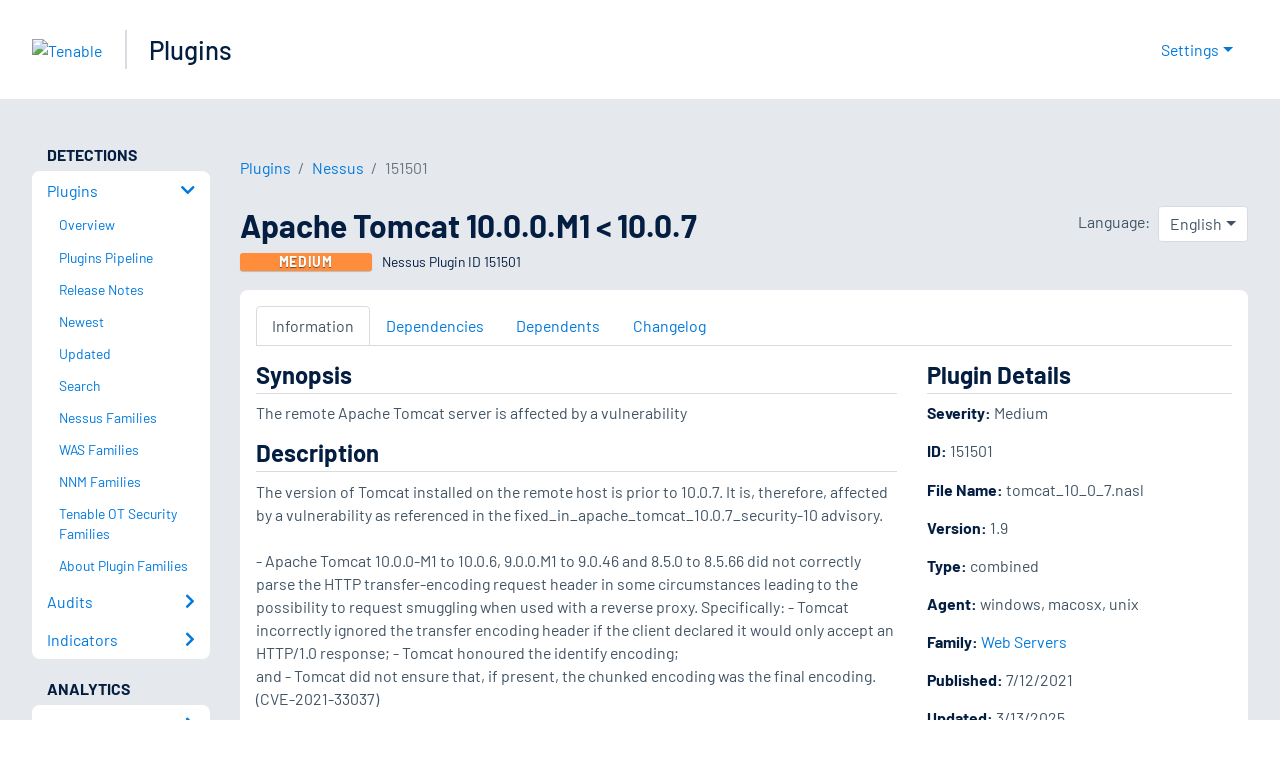

--- FILE ---
content_type: application/x-javascript; charset=UTF-8
request_url: https://trackingapi.trendemon.com/api/experience/personal-embedded?AccountId=2110&ClientUrl=https%3A%2F%2Fwww.tenable.com%2Fplugins%2Fnessus%2F151501&MarketingAutomationCookie=&Ids=%5B%5D&Groups=%5B%5D&StreamId=&callback=jsonp904173&vid=2110:17688684133365868
body_size: -66
content:
jsonp904173([])

--- FILE ---
content_type: application/x-javascript; charset=UTF-8
request_url: https://trackingapi.trendemon.com/api/experience/personal?AccountId=2110&ClientUrl=https%3A%2F%2Fwww.tenable.com%2Fplugins%2Fnessus%2F151501&MarketingAutomationCookie=&ExcludeUnitsJson=%5B%5D&streamId=&callback=jsonp338146&vid=2110:17688684133365868
body_size: -66
content:
jsonp338146([])

--- FILE ---
content_type: application/x-javascript; charset=UTF-8
request_url: https://trackingapi.trendemon.com/api/Identity/me?accountId=2110&DomainCookie=17688684133365868&fingerPrint=cd6156e959afb7f71e12407d11bda856&callback=jsonp940285&vid=
body_size: 273
content:
jsonp940285({"VisitorUid":"403705049770198343","VisitorInternalId":"2110:17688684133365868"})

--- FILE ---
content_type: application/x-javascript; charset=UTF-8
request_url: https://trackingapi.trendemon.com/api/experience/personal-stream?AccountId=2110&ClientUrl=https%3A%2F%2Fwww.tenable.com%2Fplugins%2Fnessus%2F151501&MarketingAutomationCookie=&ExcludedStreamsJson=%5B%5D&callback=jsonp282428&vid=2110:17688684133365868
body_size: -64
content:
jsonp282428(null)